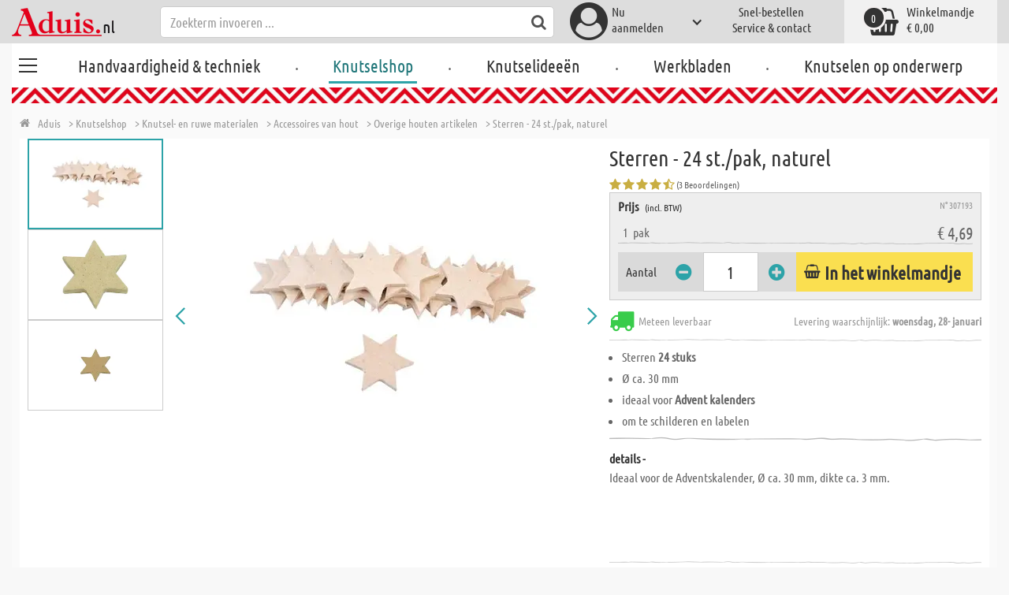

--- FILE ---
content_type: text/html; charset=utf-8
request_url: https://www.aduis.nl/knutselshop/knutsel-en-ruwe-materialen/accessoires-van-hout/overige-houten-artikelen/sterren-24-st-pak-naturel-art307193
body_size: 13456
content:





<!DOCTYPE html>
<html data-wf-page="58a448a47859cc392643319e" data-wf-site="587621ad03960a622ed71af2" lang="nl-nl">
<head>

    
<script>
    function initGtm() {
        (function (w, d, s, l, i) {
            w[l] = w[l] || []; w[l].push({
                'gtm.start':
                    new Date().getTime(), event: 'gtm.js'
            }); var f = d.getElementsByTagName(s)[0],
                j = d.createElement(s), dl = l != 'dataLayer' ? '&l=' + l : ''; j.async = true; j.src =
                    'https://www.googletagmanager.com/gtm.js?id=' + i + dl; 
                    
                    j.addEventListener('load', function() {
                      var _ge = new CustomEvent('gtm_loaded', { bubbles: true });
                      d.dispatchEvent(_ge);
                    });
                    
                    f.parentNode.insertBefore(j, f);
        })(window, document, 'script', 'dataLayer', 'GTM-WTR2N88');
    }
</script>


    <meta http-equiv="content-type" content="text/html; charset=utf-8">
    <meta content="width=device-width, initial-scale=1" name="viewport">
    <link rel="dns-prefetch" href="//ajax.aspnetcdn.com/">
    <link rel="dns-prefetch" href="//staticxx.facebook.com/">
    <link rel="dns-prefetch" href="//dc.services.visualstudio.com/">
    <link rel="dns-prefetch" href="//dc.services.visualstudio.com/">
    <link rel="dns-prefetch" href="//cdnjs.cloudflare.com/">
    <link rel="dns-prefetch" href="//connect.facebook.net/">

    <link rel="preconnect" href="https://www.facebook.com">
    <link rel="preconnect" href="https://connect.facebook.net">

    

    

    
        <meta name="ROBOTS" content="INDEX, FOLLOW">
        <link rel="stylesheet" href="/lib/font-awesome/css/font-awesome-local.min.css" type="text/css">
        <link rel="stylesheet" href="/css/aduis.min.css?v=20" type="text/css" />
    

    <link rel="apple-touch-icon" sizes="180x180" href="/apple-touch-icon.png">
    <link rel="icon" type="image/png" sizes="32x32" href="/favicon-32x32.png">
    <link rel="icon" type="image/png" sizes="16x16" href="/favicon-16x16.png">
    <link rel="manifest" href="/site.webmanifest">
    <link rel="mask-icon" href="/safari-pinned-tab.svg" color="#5bbad5">
    <meta name="msapplication-TileColor" content="#ffffff">
    <meta name="theme-color" content="#ffffff">


    
    <link rel="preload" href="/css/productGroups.css" as="style" />
    <link rel="stylesheet" href="/css/productGroups.css" />

<title>Sterren - 24 st./pak, naturel online kopen | Aduis</title><meta name="description" content="Ideaal voor de Adventskalender, Ø ca. 30 mm, dikte ca. 3 mm." /><meta name="keywords" content="knutselen met hout, knutselartikelen van hout, houten onderdelen om te knutselen, DIY houtmateriaal, creatief knutselhout, kleuterschool, kinderdagverblijf, school" /><meta name="organisation" content="Aduis B.V." /><meta name="reply-to" content="info@aduis.nl" /><meta name="expires" content="0" /><link rel="canonical" href="https://www.aduis.nl/overige-houten-artikelen-sterren-24-st-pak-naturel-art307193" /><meta property="og:type" content="Product" /><meta property="og:title" content="Sterren - 24 st./pak, naturel online kopen | Aduis" /><meta property="og:description" content="Ideaal voor de Adventskalender, Ø ca. 30 mm, dikte ca. 3 mm." /><meta property="og:url" content="https://www.aduis.nl/overige-houten-artikelen-sterren-24-st-pak-naturel-art307193" /><meta property="og:site_name" content="Aduis Webshop" /><meta property="og:image" content="https://www.aduis.nl/pics/ART_NR/307193_4.jpg" /><meta property="og:image:width" content="234" /><meta property="og:image:height" content="234" /><meta property="article:publisher" content="Aduis B.V." /><meta property="product:price:amount" content="4.6900" /><meta property="product:price:currency" content="EUR" /><meta property="og:availability" content="InStock" /><script type='application/ld+json'>{"@context":"https://schema.org","@type":"Product","name":"Sterren - 24 st./pak, naturel","description":"Ideaal voor de Adventskalender, Ø ca. 30 mm, dikte ca. 3 mm.","image":"https://www.aduis.nl/pics/ART_NR/307193_4.jpg","url":"https://www.aduis.nl/knutselshop/knutsel-en-ruwe-materialen/accessoires-van-hout/overige-houten-artikelen/sterren-24-st-pak-naturel-art307193","aggregateRating":{"@type":"AggregateRating","ratingValue":4.67,"reviewCount":3},"offers":{"@type":"Offer","availability":"https://schema.org/InStock","itemCondition":"https://schema.org/NewCondition","price":4.69,"priceCurrency":"EUR","seller":{"@type":"Organization","name":"Aduis B.V."}},"productID":"307193"}</script><script type='application/ld+json'>{"@context":"https://schema.org","@type":"Organization","name":"Aduis B.V.","sameAs":["https://www.facebook.com/Aduis.nl","https://plus.google.com/112230162211754218081/posts","https://www.pinterest.com/Aduis_NL/","https://www.youtube.com/user/nlAduis"],"url":"https://www.aduis.nl","contactPoint":{"@type":"ContactPoint","contactType":"customer support","email":"info@aduis.nl","telephone":"+31 24-3503512"}}</script><script type='application/ld+json'>{"@context":"https://schema.org","@type":"BreadcrumbList","itemListElement":[{"@type":"ListItem","item":{"@type":"WebPage","@id":"https://www.aduis.nl/knutselshop","name":"Knutselshop"},"position":1},{"@type":"ListItem","item":{"@type":"WebPage","@id":"https://www.aduis.nl/knutsel-en-ruwe-materialen-pg505.aspx","name":"Knutsel- en ruwe materialen"},"position":2},{"@type":"ListItem","item":{"@type":"WebPage","@id":"https://www.aduis.nl/accessoires-van-hout-pg16.aspx","name":"Accessoires van hout"},"position":3},{"@type":"ListItem","item":{"@type":"WebPage","@id":"https://www.aduis.nl/overige-houten-artikelen-pl574.aspx","name":"Overige houten artikelen"},"position":4},{"@type":"ListItem","item":{"@type":"WebPage","@id":"https://www.aduis.nl/sterren-24-st-pak,-naturel-art307193.aspx","name":"Sterren - 24 st./pak, naturel"},"position":5}]}</script><link rel="alternate" href="https://www.aduis.at/holzartikel-zum-basteln-sterne-24er-pkg-natur-art307193" hreflang="de-AT" /><link rel="alternate" href="https://www.aduis.de/holzartikel-zum-basteln-sterne-24er-pkg-natur-art307193" hreflang="de-DE" /><link rel="alternate" href="https://www.aduis.ch/holzartikel-zum-basteln-sterne-24er-pkg-natur-art307193" hreflang="de-CH" /><link rel="alternate" href="https://www.aduis.fr/articles-en-bois-pour-le-bricolage-etoiles-24-pces-naturel-art307193" hreflang="fr-FR" /><link rel="alternate" href="https://www.aduis.ch/articles-en-bois-pour-le-bricolage-etoiles-24-pces-naturel-art307193" hreflang="fr-CH" /><link rel="alternate" href="https://www.aduis.be/articles-en-bois-pour-le-bricolage-etoiles-24-pces-naturel-art307193" hreflang="fr-BE" /><link rel="alternate" href="https://www.aduis.nl/overige-houten-artikelen-sterren-24-st-pak-naturel-art307193" hreflang="nl-NL" /><link rel="alternate" href="https://www.aduis.be/overige-houten-artikelen-sterren-24-st-pak-naturel-art307193" hreflang="nl-BE" /></head>
<body>

    <script>
        var mmenuFooterFacebook = 'https://www.facebook.com/Aduis.nl';
        var mmenuFooterPhone = '024-3503512';
        var mmenuFooterEmail = 'info@aduis.nl';
    </script>

    <div class="sidebar-block sidebar-nav-block" id="sidebar-block-menu-wrapper"  data-lng="nl">
        <nav id="menu">
            <ul class="menu-main"></ul>
        </nav>
    </div>

        <div class="header-section fixedMmenuHeader" style="position:fixed;width:100%;top:0px;">

            <div class="w-container">
                <div class="header-block-parent">

                    <a class="fa fa-bars burger" href="#menu" style="position:fixed;"></a>
                    <a class="fa fa-times times" href="#my-page" style="position:fixed;"></a>

                    <div class="header-block logo-block">
                        <a class="logo-wrapper w-inline-block logoWithDomain" href="/">
                            <picture><source sizes="100vw" srcset="/pics/Design/aduis-7.webp" type="image/webp"></source><img alt="Aduis Logo" class="logo" src="/pics/Design/aduis-7.png" title=""></img></picture>
                        </a>
                        <a class="logo-wrapper w-inline-block logoWithoutDomain" href="/">
                            <picture><source sizes="100vw" srcset="/pics/Design/Aduis-115x37.webp" type="image/webp"></source><img alt="Aduis" class="logo" src="/pics/Design/Aduis-115x37.png" title=""></img></picture>
                        </a>
                    </div>
                    <div class="search-trigger-parent" data-ix="show-search-field">
                        <div class="fa fa-search search-trigger"></div>
                    </div>
                    <div class="search-field-block search-field-parent">
                        <div class="form-wrapper w-form">
                            <form class="form-content" id="searchForm" method="get" action="/Search">
                                <div class="fa fa-search input-search-icon" id="btnSearch" onclick="javascript:this.parentNode.submit()"></div>
                                <input type="hidden" name="lng" value="nl" />
                                <input class="search-input w-input" placeholder="Zoekterm invoeren ..." id="searchField" name="search" maxlength="256" type="text" autocomplete="off">
                            </form>
                            <div class="searchResults">
                                <div class="searchParent">
                                    <div class="searchBlock">
                                        <div class="categories"></div>
                                        <div class="sets"></div>
                                        <div class="worksheets"></div>
                                        <div class="videos"></div>
                                    </div>
                                    <div class="searchSeperator"></div>
                                    <div class="searchBlock searchArticleBlock">
                                        <div class="articles searchArticle"></div>
                                    </div>
                                </div>
                            </div>
                        </div>
                    </div>

                    <div class="header-block user-block-parent">
                        <div class="dropdown-parent w-dropdown" data-delay="0" data-hover="1">
                            


    <div class="dropdown-sign-in w-dropdown-toggle">
        <a class="main-login-top-link w-inline-block touch-link" href="/account/login">
            <div class="account-text">
                Nu <br>aanmelden
            </div>
            <div class="fa fa-3x fa-user-circle"></div>
            <div class="account-icon w-icon-dropdown-toggle"></div>
        </a>
    </div>

                        </div>

                        <div class="quick-order user-block">
                            <div style="min-height:20px">
                                <a class="header-user-link quickOrderLayoutTop"  href="/snel-bestellen">
                                    Snel-bestellen
                                </a>
                            </div>
                            <a class="header-user-link" href="/service-en-contact">
                                Service & contact
                            </a>
                        </div>

                        <div class="basket-block user-block w-inline-block  ">
                            <a class="basket-block-link" href="/basket/detail">
                                <div class="big-basket fa fa-shopping-basket"></div>
                                <div class="basket-text-parent">
                                    <div class="basket-text">
                                        Winkelmandje
                                    </div>
                                    <div class="basket-price basket-text">&#x20AC; 0,00</div>
                                </div>
                                <div class="counter counter-zero">0</div>
                            </a>

                            <div class="basket-quick-info">
                                <div class="basket-quick-info-content">
                                    
    <h4>
        Uw winkelmandje is leeg
    </h4>
    <div class="divider hide-on-mobile"></div>
    <div class="quick-info-scroll-wrapper" style="padding: 30px;padding-bottom: 20px;">
        Voeg artikelen aan het winkelmandje toe
    </div>



                                </div>
                            </div>
                        </div>


                    </div>
                </div>
            </div>
        </div>

<div class='background-section content-section'>            <div class="nav-section-wrapp" style="background-color:transparent;">
                

<nav class="header-navigation" style="background-color:transparent;">
    <div class="w-container nav-container" style="width:100%;">



        <div class="main-nav-parent w-nav" data-animation="default" data-collapse="none" data-duration="400" data-no-scroll="1" style="width:100%;">
            <div class="w-container" style="width:100%;">
                <nav class="w-nav-menu" style="width:100%;display:flex;">
                    <a class="custom-burger" href="/handvaardigheid-techniek">
                        <div class="burger-lines">
                            <div class="custom-burger-line"></div>
                            <div class="custom-burger-line"></div>
                            <div class="custom-burger-line"></div>
                        </div>
                    </a>
                    <a id="craftingAndTechnology" class="nav-link w-nav-link ajax-top-nav " data-hidechildren="false" data-typeid="CraftingAndTechnology" href="/handvaardigheid-techniek">
                        Handvaardigheid & techniek
                    </a>
                    <span class="main-nav-sep">.</span>
                    <a class="nav-link w-nav-link ajax-top-nav active-topnav-element" data-hidechildren="false" data-typeid="CraftingSupplies" href="/knutselshop">
                        Knutselshop
                    </a>
                    <span class="main-nav-sep">.</span>
                    <a class="nav-link w-nav-link ajax-top-nav " data-hidechildren="false" data-typeid="CrafIdeas" href="/knutselideeen">
                        Knutselideeën
                    </a>
                    <span class="main-nav-sep">.</span>
                    <a class="nav-link w-nav-link ajax-top-nav " data-hidechildren="false" data-typeid="Worksheets" href="/werkbladen">
                        Werkbladen
                    </a>
                    <span class="main-nav-sep">.</span>
                    <a class="nav-link w-nav-link ajax-top-nav " data-hidechildren="false" data-typeid="Tag" href="/knutselen-op-onderwerp">
                        Knutselen op onderwerp
                    </a>
                </nav>
                <div class="w-nav-button">
                    <div class="w-icon-nav-menu"></div>
                </div>
            </div>
        </div>
        




    </div>
</nav>
                <div class="aduis-pattern-content-top lazy" style="background-image: url(/pics/Design/pattern_aduis.jpg)"></div>
            </div>

    



<!-- Load Facebook SDK for JavaScript -->
<div id="fb-root"></div>

<div class="product-detail-content two-col-content">

    
    <div class="breadcrumb-end-gradient"></div>
    <div class="breadcrumb-parent">

        <a class="crumb-start w-inline-block " href="/">
            <div class="fa fa-home"></div>
            <div class="crumb-root">Aduis</div>
        </a>


                <a class="crumb-item" href="/knutselshop">
                    <span class="breadCrumbItemText">> Knutselshop</span>
                </a>
                <a class="crumb-item" href="/knutsel-en-ruwe-materialen-pg505">
                    <span class="breadCrumbItemText">> Knutsel- en ruwe materialen</span>
                </a>
                <a class="crumb-item" href="/accessoires-van-hout-pg16">
                    <span class="breadCrumbItemText">> Accessoires van hout</span>
                </a>
                <a class="crumb-item" href="/overige-houten-artikelen-pl574">
                    <span class="breadCrumbItemText">> Overige houten artikelen</span>
                </a>
                <a class="crumb-item" href="/sterren-24-st-pak-naturel-art307193">
                    <span class="breadCrumbItemText">> Sterren - 24 st./pak, naturel</span>
                </a>

    </div>



        <a class="go-to-article-parent w-inline-block" data-ix="go-to-article-hover-move" href="/overige-houten-artikelen-servetring-49-mm-art307108">
            <div class="go-to-article-arrow-wrapper">
                <div class="fa fa-chevron-left"></div>
            </div>
            <div class="go-to-article-image-col">
                <div class="go-to-article-image-wrapper">
                    <picture><source sizes="(max-width: 479px) 120px,(max-width: 767px) 95px,(max-width: 991px) 205px,(min-width: 992px) 100px" srcset="/pics/ART_NR/307108_4_120x120.webp 120w,/pics/ART_NR/307108_4_95x85.webp 95w,/pics/ART_NR/307108_4_205x85.webp 205w,/pics/ART_NR/307108_4_100x160.webp 100w" type="image/webp"></source><source sizes="(max-width: 479px) 120px,(max-width: 767px) 95px,(max-width: 991px) 205px,(min-width: 992px) 100px" srcset="/pics/ART_NR/307108_4_120x120.jpg 120w,/pics/ART_NR/307108_4_95x85.jpg 95w,/pics/ART_NR/307108_4_205x85.jpg 205w,/pics/ART_NR/307108_4_100x160.jpg 100w"></source><img alt="Servetring, &amp;#xD8; 49 mm" class="go-to-article-image" src="/pics/ART_NR/307108_4.jpg" title="Servetring, &amp;#xD8; 49 mm"></img></picture>
                </div>
            </div>
        </a>
        <a class="go-to-article-parent go-to-article-right w-inline-block" data-ix="go-to-article-hover-move-2" href="/overige-houten-artikelen-spoel-29-mm-boring-4-art307021">
            <div class="go-to-article-arrow-wrapper">
                <div class="fa fa-chevron-right"></div>
            </div>
            <div class="go-to-article-image-col">
                <div class="go-to-article-image-wrapper">
                    <picture><source sizes="(max-width: 479px) 120px,(max-width: 767px) 95px,(max-width: 991px) 205px,(min-width: 992px) 100px" srcset="/pics/ART_NR/307021_2_120x120.webp 120w,/pics/ART_NR/307021_2_95x85.webp 95w,/pics/ART_NR/307021_2_205x85.webp 205w,/pics/ART_NR/307021_2_100x160.webp 100w" type="image/webp"></source><source sizes="(max-width: 479px) 120px,(max-width: 767px) 95px,(max-width: 991px) 205px,(min-width: 992px) 100px" srcset="/pics/ART_NR/307021_2_120x120.jpg 120w,/pics/ART_NR/307021_2_95x85.jpg 95w,/pics/ART_NR/307021_2_205x85.jpg 205w,/pics/ART_NR/307021_2_100x160.jpg 100w"></source><img alt="Spoel, &amp;#xD8; 29 mm, boring 4 mm" class="go-to-article-image" src="/pics/ART_NR/307021_2.jpg" title="Spoel, &amp;#xD8; 29 mm, boring 4 mm"></img></picture>
                </div>
            </div>
        </a>

    <div class="two-col-block product">
        <div class="product-detail-content-parent">
            <div class="product-parent">
                <div class="product-image-col product-info-block">
                    <div class="ma-slider-wrapper w-clearfix">
                        <div class="ma-slider w-slider " data-animation="slide" data-duration="500" data-infinite="1">
                            <div class="w-slider-mask">
                                    <div class="ma-slide w-slide">
                                        <a data-fancybox="image" class="product-detail-image-slide-link w-inline-block" title="Sterren - 24 st./pak, naturel" href="/pics/ART_NR/307193_4.jpg">
                                            <picture><source sizes="(max-width: 479px) 280px,(max-width: 767px) 320px,(max-width: 991px) 380px,(min-width: 992px) 450px" srcset="/pics/ART_NR/307193_4_280x280.webp 280w,/pics/ART_NR/307193_4_320x320.webp 320w,/pics/ART_NR/307193_4_380x380.webp 380w,/pics/ART_NR/307193_4_450x450.webp 450w" type="image/webp"></source><source sizes="(max-width: 479px) 280px,(max-width: 767px) 320px,(max-width: 991px) 380px,(min-width: 992px) 450px" srcset="/pics/ART_NR/307193_4_280x280.jpg 280w,/pics/ART_NR/307193_4_320x320.jpg 320w,/pics/ART_NR/307193_4_380x380.jpg 380w,/pics/ART_NR/307193_4_450x450.jpg 450w"></source><img alt="Sterren - 24 st./pak, naturel" class="ma-slider-image" src="/pics/ART_NR/307193_4.jpg" title="Sterren - 24 st./pak, naturel"></img></picture>
                                        </a>
                                    </div>
                                    <div class="ma-slide w-slide">
                                        <a data-fancybox="image" class="product-detail-image-slide-link w-inline-block" title="Sterren - 24 st./pak, naturel" href="/pics/ART_NR/307193.jpg">
                                            <picture><source sizes="(max-width: 479px) 280px,(max-width: 767px) 320px,(max-width: 991px) 380px,(min-width: 992px) 450px" srcset="/pics/ART_NR/307193_280x280.webp 280w,/pics/ART_NR/307193_320x320.webp 320w,/pics/ART_NR/307193_380x380.webp 380w,/pics/ART_NR/307193_450x450.webp 450w" type="image/webp"></source><source sizes="(max-width: 479px) 280px,(max-width: 767px) 320px,(max-width: 991px) 380px,(min-width: 992px) 450px" srcset="/pics/ART_NR/307193_280x280.jpg 280w,/pics/ART_NR/307193_320x320.jpg 320w,/pics/ART_NR/307193_380x380.jpg 380w,/pics/ART_NR/307193_450x450.jpg 450w"></source><img alt="Sterren - 24 st./pak, naturel" class="ma-slider-image" src="/pics/ART_NR/307193.jpg" title="Sterren - 24 st./pak, naturel"></img></picture>
                                        </a>
                                    </div>
                                    <div class="ma-slide w-slide">
                                        <a data-fancybox="image" class="product-detail-image-slide-link w-inline-block" title="Sterren - 24 st./pak, naturel" href="/pics/ART_NR/307193_2.jpg">
                                            <picture><source sizes="(max-width: 479px) 280px,(max-width: 767px) 320px,(max-width: 991px) 380px,(min-width: 992px) 450px" srcset="/pics/ART_NR/307193_2_280x280.webp 280w,/pics/ART_NR/307193_2_320x320.webp 320w,/pics/ART_NR/307193_2_380x380.webp 380w,/pics/ART_NR/307193_2_450x450.webp 450w" type="image/webp"></source><source sizes="(max-width: 479px) 280px,(max-width: 767px) 320px,(max-width: 991px) 380px,(min-width: 992px) 450px" srcset="/pics/ART_NR/307193_2_280x280.jpg 280w,/pics/ART_NR/307193_2_320x320.jpg 320w,/pics/ART_NR/307193_2_380x380.jpg 380w,/pics/ART_NR/307193_2_450x450.jpg 450w"></source><img alt="Sterren - 24 st./pak, naturel" class="ma-slider-image" src="/pics/ART_NR/307193_2.jpg" title="Sterren - 24 st./pak, naturel"></img></picture>
                                        </a>
                                    </div>
                                    <div class="ma-slide w-slide">
                                        <a data-fancybox="image" class="product-detail-image-slide-link w-inline-block" title="Sterren - 24 st./pak, naturel" href="/pics/ART_NR/307193_3.jpg">
                                            <picture><source sizes="(max-width: 479px) 280px,(max-width: 767px) 320px,(max-width: 991px) 380px,(min-width: 992px) 450px" srcset="/pics/ART_NR/307193_3_280x280.webp 280w,/pics/ART_NR/307193_3_320x320.webp 320w,/pics/ART_NR/307193_3_380x380.webp 380w,/pics/ART_NR/307193_3_450x450.webp 450w" type="image/webp"></source><source sizes="(max-width: 479px) 280px,(max-width: 767px) 320px,(max-width: 991px) 380px,(min-width: 992px) 450px" srcset="/pics/ART_NR/307193_3_280x280.jpg 280w,/pics/ART_NR/307193_3_320x320.jpg 320w,/pics/ART_NR/307193_3_380x380.jpg 380w,/pics/ART_NR/307193_3_450x450.jpg 450w"></source><img alt="Sterren - 24 st./pak, naturel" class="ma-slider-image" src="/pics/ART_NR/307193_3.jpg" title="Sterren - 24 st./pak, naturel"></img></picture>
                                        </a>
                                    </div>
                            </div>
                                <div class="ma-slider-arrow slider-arrow w-slider-arrow-left">
                                    <div class="slider-arrow-left w-icon-slider-left"></div>
                                </div>
                                <div class="ma-slider-arrow right slider-arrow w-slider-arrow-right">
                                    <div class="slider-arrow-right w-icon-slider-right"></div>
                                </div>
                                <div class="product-detail-slider-thumbs w-round w-slider-nav w-slider-nav-invert"></div>
                        </div>
                            <div class="ma-preview-wrapper">
                                <div class="thumbs-parent">
                                    <div class="thumbs" style="position:relative !important;">
                                            <a id="slide_1" class='ma-preview w-inline-block active' href="#">
                                                <picture><source sizes="(max-width: 479px) 100px,(max-width: 767px) 120px,(max-width: 991px) 150px,(min-width: 992px) 180px" srcset="/pics/ART_NR/307193_4_100x100.webp 100w,/pics/ART_NR/307193_4_120x120.webp 120w,/pics/ART_NR/307193_4_150x150.webp 150w,/pics/ART_NR/307193_4_180x180.webp 180w" type="image/webp"></source><source sizes="(max-width: 479px) 100px,(max-width: 767px) 120px,(max-width: 991px) 150px,(min-width: 992px) 180px" srcset="/pics/ART_NR/307193_4_100x100.jpg 100w,/pics/ART_NR/307193_4_120x120.jpg 120w,/pics/ART_NR/307193_4_150x150.jpg 150w,/pics/ART_NR/307193_4_180x180.jpg 180w"></source><img alt="Sterren - 24 st./pak, naturel" class="product-detail-thumb-image" src="/pics/ART_NR/307193_4.jpg" title=""></img></picture>
                                                <div class="fa fa-caret-right"></div>
                                            </a>
                                            <a id="slide_2" class='ma-preview w-inline-block ' href="#">
                                                <picture><source sizes="(max-width: 479px) 100px,(max-width: 767px) 120px,(max-width: 991px) 150px,(min-width: 992px) 180px" srcset="/pics/ART_NR/307193_100x100.webp 100w,/pics/ART_NR/307193_120x120.webp 120w,/pics/ART_NR/307193_150x150.webp 150w,/pics/ART_NR/307193_180x180.webp 180w" type="image/webp"></source><source sizes="(max-width: 479px) 100px,(max-width: 767px) 120px,(max-width: 991px) 150px,(min-width: 992px) 180px" srcset="/pics/ART_NR/307193_100x100.jpg 100w,/pics/ART_NR/307193_120x120.jpg 120w,/pics/ART_NR/307193_150x150.jpg 150w,/pics/ART_NR/307193_180x180.jpg 180w"></source><img alt="Sterren - 24 st./pak, naturel" class="product-detail-thumb-image" src="/pics/ART_NR/307193.jpg" title=""></img></picture>
                                                <div class="fa fa-caret-right"></div>
                                            </a>
                                            <a id="slide_3" class='ma-preview w-inline-block ' href="#">
                                                <picture><source sizes="(max-width: 479px) 100px,(max-width: 767px) 120px,(max-width: 991px) 150px,(min-width: 992px) 180px" srcset="/pics/ART_NR/307193_2_100x100.webp 100w,/pics/ART_NR/307193_2_120x120.webp 120w,/pics/ART_NR/307193_2_150x150.webp 150w,/pics/ART_NR/307193_2_180x180.webp 180w" type="image/webp"></source><source sizes="(max-width: 479px) 100px,(max-width: 767px) 120px,(max-width: 991px) 150px,(min-width: 992px) 180px" srcset="/pics/ART_NR/307193_2_100x100.jpg 100w,/pics/ART_NR/307193_2_120x120.jpg 120w,/pics/ART_NR/307193_2_150x150.jpg 150w,/pics/ART_NR/307193_2_180x180.jpg 180w"></source><img alt="Sterren - 24 st./pak, naturel" class="product-detail-thumb-image" src="/pics/ART_NR/307193_2.jpg" title=""></img></picture>
                                                <div class="fa fa-caret-right"></div>
                                            </a>
                                            <a id="slide_4" class='ma-preview w-inline-block ' href="#">
                                                <picture><source sizes="(max-width: 479px) 100px,(max-width: 767px) 120px,(max-width: 991px) 150px,(min-width: 992px) 180px" srcset="/pics/ART_NR/307193_3_100x100.webp 100w,/pics/ART_NR/307193_3_120x120.webp 120w,/pics/ART_NR/307193_3_150x150.webp 150w,/pics/ART_NR/307193_3_180x180.webp 180w" type="image/webp"></source><source sizes="(max-width: 479px) 100px,(max-width: 767px) 120px,(max-width: 991px) 150px,(min-width: 992px) 180px" srcset="/pics/ART_NR/307193_3_100x100.jpg 100w,/pics/ART_NR/307193_3_120x120.jpg 120w,/pics/ART_NR/307193_3_150x150.jpg 150w,/pics/ART_NR/307193_3_180x180.jpg 180w"></source><img alt="Sterren - 24 st./pak, naturel" class="product-detail-thumb-image" src="/pics/ART_NR/307193_3.jpg" title=""></img></picture>
                                                <div class="fa fa-caret-right"></div>
                                            </a>
                                    </div>
                                </div>
                            </div>
                    </div>
                </div>
                <div class="info-block-right product-info-block">
                    <h1 class="main-headline product-detail-headline">
                        Sterren - 24 st./pak, naturel
                    </h1>
                    <div class="rating-price-box-wrapper">
                        <div class="ratingandshare-parent" style="justify-content: space-between;">
                                <div class="rating-block">
                                    <div class="rating-stars-wrapper">
                                            <div class="fa fa-star"></div>
                                            <div class="fa fa-star"></div>
                                            <div class="fa fa-star"></div>
                                            <div class="fa fa-star"></div>
                                            <div class="fa fa-star-half-o"></div>
                                    </div>
                                    <div class="rating-counter">
                                        <div class="raiting-counter-text">
                                            (3 Beoordelingen)
                                        </div>
                                    </div>
                                </div>
                        </div>
                        <div class="product-detail-price-box">
                            <div class="headline-item-number-parent">
                                <h2 class="price-box-info-headline">
                                        <strong>Prijs</strong>
                                        <span class="tax-text">
                                            (incl. BTW)
                                        </span>
                                </h2>
                                <div class="item-number product-detail-item-number">
                                    N° 307193
                                </div>
                            </div>
                                <div class="item-parent">
                                    <div class="item-block product-amount">
                                        &nbsp;
                                        1
                                        &nbsp;
                                            <div>
                                                pak
                                            </div>
                                    </div>
                                    <div class="item-block price-block">
                                            <div class="item-volume">
                                            </div>
                                            <div class="product-detail-price">&#x20AC; 4,69</div>

                                    </div>
                                </div>
                            <div class="cta-parent">
                                    <div class="add-to-basket-detail-parent" data-product='{"id": "307193", "name": "Sterren - 24 st./pak, naturel", "price": 4.69, "list": "Ähnliche Produkte Sterren - 24 st./pak, naturel", "category": "Overige houten artikelen"}'>
                                        <h3 class="price-box-info-headline">
                                            Aantal
                                        </h3>
                                        <div class="change-quantity-wrapper minus-quantity">
                                            <i class="fa fa-minus-circle change-qty-icon"></i>
                                        </div>
                                        <input type="text" id="txt_307193" onkeypress="return event.charCode >= 48 && event.charCode <= 57" class="article-counter main-counter item-quantity" max="3" style="text-align:center;" value="1" />
                                        <div class="change-quantity-wrapper plus-quantity">
                                            <i class="fa fa-plus-circle change-qty-icon"></i>
                                        </div>

                                        <a class="ajaxAddToBasketButton add-to-basket main-cta-button w-inline-block" data-quantityfieldid="txt_307193" data-productid="307193" data-formid="specialMeasureForm" href="#">
                                            <div class="fa fa-shopping-basket"></div>
                                            <div class="add-to-basket-text">
In het winkelmandje                                            </div>
                                        </a>

                                    </div>
                            </div>
                        </div>
                    </div>
                    <div class="delivery-parent">
                        <div class="delivery-block stock-info">
                            <div class="fa fa-2x fa-truck  on-stock"></div>
                            <div class="stock-info-text">
                                <span class="hide-on-mobile">Meteen leverbaar</span>
                                <span class="delivery-text">Levering waarschijnlijk: <strong>woensdag, 28- januari</strong></span>
                            </div>
                        </div>
                    </div>
                    <div class="hidden-info-parent">
                            <ul class="bulletpoints">
                                    <li>Sterren <strong>24 stuks</strong></li>
                                    <li> Ø ca. 30 mm</li>
                                    <li>ideaal voor <strong>Advent kalenders</strong></li>
                                    <li>om te schilderen en labelen</li>
                            </ul>
                            <div class="divider"></div>
                        <div class="hidden-info-content">
                            <div class="share-parent">
                                <h2 class="price-box-info-headline">
                                    <strong>
                                        details -
                                    </strong>
                                </h2>
                                <div class="share-block" style="display:flex;justify-content: flex-end;">
                                    &nbsp;
                                    <!-- FACEBOOK SHARE-->
                                    <div class="fb-share-button"
                                         data-href="https://www.aduis.nl/product/detail/307193"
                                         data-layout="button"
                                         data-size="small"
                                         data-mobile-iframe="true">
                                    </div>
                                </div>
                            </div>
                            <p class="hidden-info-text">
                                Ideaal voor de Adventskalender, Ø ca. 30 mm, dikte ca. 3 mm.
                            </p>
                        </div>
                    </div>
                </div>
            </div>

            <div class="additional-buttons-parent">
                    <a target="_blank" class="additional-button-block w-inline-block" href="/pics/katalog/K_2025_2026_NL/280/index.html">
                        <div class="fa fa-book"></div>
                        <div class="additional-button-text">
                            Catalogus pagina
                        </div>
                    </a>
                <a class="additional-button-block w-inline-block" href="/etoiles-24-pces,-naturel-art307193.aspx">
                    <div class="fa fa-arrow-left"></div>
                    <div class="additional-button-text">
                        Terug naar de productgroep
                    </div>
                </a>
            </div>
            <div class="content-tab-parent">
                <div class="w-tabs" data-duration-in="300" data-duration-out="100">
                    <div class="tabs-menu w-tab-menu">
                            <a class="tab-link w--current w-inline-block w-tab-link ajaxTabButton" data-ix="tabbounce" data-w-tab="Tab 1">
                                <div class="fa fa-plus-square-o"></div>
                                <div class="tab-text">
                                    Besteld samen met
                                </div>
                                <div class="arrow-down-wrapper" data-ix="tabarrow">
                                    <div class="fa fa-3x fa-caret-down"></div>
                                </div>
                            </a>
                            <a class="tab-link w-inline-block w-tab-link ajaxTabButton" data-productid="307193" data-target="productSets" data-action="Sets" data-ix="tabbounce" data-w-tab="Tab 4">
                                <div class="fa fa-scissors"></div>
                                <div class="tab-text">
                                    Bijpassend knutselidee
                                </div>
                                <div class="arrow-down-wrapper" data-ix="tabarrow">
                                    <div class="fa fa-3x fa-caret-down"></div>
                                </div>
                            </a>
                    </div>
                    <div class="tab-content w-tab-content">
                        <div class="w--tab-active w-tab-pane" data-w-tab="Tab 1">
                            <div class="tab-pane-slider-parent">
                                <div class="tab-pane-slider w-slider" data-animation="slide" data-duration="500" data-infinite="1" data-autoplay="1" data-delay="6000">
                                    <div class="slider-mask w-slider-mask">
                                            <div class="tab-pane-slide w-slide">
                                                <div class="tab-pane-slide-content w-clearfix" data-product='{"id": "200995", "name": "Houten kist, ca. 25,5 x 18 x 15,5 cm", "position": 1,"urifallback":"/overige-houten-artikelen-kist-ca-25-5-x-18-15-cm-art200995", "uri": "/overige-houten-artikelen-kist-ca-25-5-x-18-15-cm-art200995", "list": "Ähnliche Produkte Sterren - 24 st./pak, naturel", "category": "Overige houten artikelen"}'>

                                                    <a class="tab-pane-slide-link w-inline-block relatedArticleLink" data-ix="image-scale-on-hover" href="/overige-houten-artikelen-kist-ca-25-5-x-18-15-cm-art200995">
                                                        <picture><source sizes="(max-width: 479px) 320px,(max-width: 767px) 160px,(max-width: 991px) 160px,(min-width: 992px) 220px" srcset="/pics/ART_NR/305599_320x220.webp 320w,/pics/ART_NR/305599_160x95.webp 160w,/pics/ART_NR/305599_160x95.webp 160w,/pics/ART_NR/305599_220x220.webp 220w" type="image/webp"></source><source sizes="(max-width: 479px) 320px,(max-width: 767px) 160px,(max-width: 991px) 160px,(min-width: 992px) 220px" srcset="/pics/ART_NR/305599_320x220.jpg 320w,/pics/ART_NR/305599_160x95.jpg 160w,/pics/ART_NR/305599_160x95.jpg 160w,/pics/ART_NR/305599_220x220.jpg 220w"></source><img alt="Houten kist, ca. 25,5 x 18 x 15,5 cm" class="scale-image tab-pene-slider-image" src="/pics/ART_NR/305599.jpg" title=""></img></picture>
                                                    </a>
                                                    <h5>
                                                        Houten kist, ca. 25,5 x 18 x 15,5 cm
                                                    </h5>
                                                </div>
                                            </div>
                                            <div class="tab-pane-slide w-slide">
                                                <div class="tab-pane-slide-content w-clearfix" data-product='{"id": "200998", "name": "Houten kist, ca. 22,5 x 15 x 15,5 cm", "position": 2,"urifallback":"/overige-houten-artikelen-kist-ca-22-5-x-15-cm-art200998", "uri": "/overige-houten-artikelen-kist-ca-22-5-x-15-cm-art200998", "list": "Ähnliche Produkte Sterren - 24 st./pak, naturel", "category": "Overige houten artikelen"}'>

                                                    <a class="tab-pane-slide-link w-inline-block relatedArticleLink" data-ix="image-scale-on-hover" href="/overige-houten-artikelen-kist-ca-22-5-x-15-cm-art200998">
                                                        <picture><source sizes="(max-width: 479px) 320px,(max-width: 767px) 160px,(max-width: 991px) 160px,(min-width: 992px) 220px" srcset="/pics/ART_NR/305600_320x220.webp 320w,/pics/ART_NR/305600_160x95.webp 160w,/pics/ART_NR/305600_160x95.webp 160w,/pics/ART_NR/305600_220x220.webp 220w" type="image/webp"></source><source sizes="(max-width: 479px) 320px,(max-width: 767px) 160px,(max-width: 991px) 160px,(min-width: 992px) 220px" srcset="/pics/ART_NR/305600_320x220.jpg 320w,/pics/ART_NR/305600_160x95.jpg 160w,/pics/ART_NR/305600_160x95.jpg 160w,/pics/ART_NR/305600_220x220.jpg 220w"></source><img alt="Houten kist, ca. 22,5 x 15 x 15,5 cm" class="scale-image tab-pene-slider-image" src="/pics/ART_NR/305600.jpg" title=""></img></picture>
                                                    </a>
                                                    <h5>
                                                        Houten kist, ca. 22,5 x 15 x 15,5 cm
                                                    </h5>
                                                </div>
                                            </div>
                                            <div class="tab-pane-slide w-slide">
                                                <div class="tab-pane-slide-content w-clearfix" data-product='{"id": "305228", "name": "Knutselhout / ijsstokjes 10 x 110 mm, 100 st.", "position": 3,"urifallback":"/overige-houten-artikelen-knutselhout-ijsstokjes-10-x-110-mm-100-st-art305228", "uri": "/overige-houten-artikelen-knutselhout-ijsstokjes-10-x-110-mm-100-st-art305228", "list": "Ähnliche Produkte Sterren - 24 st./pak, naturel", "category": "Overige houten artikelen"}'>

                                                    <a class="tab-pane-slide-link w-inline-block relatedArticleLink" data-ix="image-scale-on-hover" href="/overige-houten-artikelen-knutselhout-ijsstokjes-10-x-110-mm-100-st-art305228">
                                                        <picture><source sizes="(max-width: 479px) 320px,(max-width: 767px) 160px,(max-width: 991px) 160px,(min-width: 992px) 220px" srcset="/pics/ART_NR/305228-1_320x220.webp 320w,/pics/ART_NR/305228-1_160x95.webp 160w,/pics/ART_NR/305228-1_160x95.webp 160w,/pics/ART_NR/305228-1_220x220.webp 220w" type="image/webp"></source><source sizes="(max-width: 479px) 320px,(max-width: 767px) 160px,(max-width: 991px) 160px,(min-width: 992px) 220px" srcset="/pics/ART_NR/305228-1_320x220.jpg 320w,/pics/ART_NR/305228-1_160x95.jpg 160w,/pics/ART_NR/305228-1_160x95.jpg 160w,/pics/ART_NR/305228-1_220x220.jpg 220w"></source><img alt="Knutselhout / ijsstokjes 10 x 110 mm, 100 st." class="scale-image tab-pene-slider-image" src="/pics/ART_NR/305228-1.jpg" title=""></img></picture>
                                                    </a>
                                                    <h5>
                                                        Knutselhout / ijsstokjes 10 x 110 mm, 100 st.
                                                    </h5>
                                                </div>
                                            </div>
                                            <div class="tab-pane-slide w-slide">
                                                <div class="tab-pane-slide-content w-clearfix" data-product='{"id": "305235", "name": "Knutselhout / ijsstokjes 18 x 150 mm, 80 st./pak", "position": 4,"urifallback":"/overige-houten-artikelen-knutselhout-ijsstokjes-18-x-150-mm-80-st-pak-art305235", "uri": "/overige-houten-artikelen-knutselhout-ijsstokjes-18-x-150-mm-80-st-pak-art305235", "list": "Ähnliche Produkte Sterren - 24 st./pak, naturel", "category": "Overige houten artikelen"}'>

                                                    <a class="tab-pane-slide-link w-inline-block relatedArticleLink" data-ix="image-scale-on-hover" href="/overige-houten-artikelen-knutselhout-ijsstokjes-18-x-150-mm-80-st-pak-art305235">
                                                        <picture><source sizes="(max-width: 479px) 320px,(max-width: 767px) 160px,(max-width: 991px) 160px,(min-width: 992px) 220px" srcset="/pics/ART_NR/305235-1_320x220.webp 320w,/pics/ART_NR/305235-1_160x95.webp 160w,/pics/ART_NR/305235-1_160x95.webp 160w,/pics/ART_NR/305235-1_220x220.webp 220w" type="image/webp"></source><source sizes="(max-width: 479px) 320px,(max-width: 767px) 160px,(max-width: 991px) 160px,(min-width: 992px) 220px" srcset="/pics/ART_NR/305235-1_320x220.jpg 320w,/pics/ART_NR/305235-1_160x95.jpg 160w,/pics/ART_NR/305235-1_160x95.jpg 160w,/pics/ART_NR/305235-1_220x220.jpg 220w"></source><img alt="Knutselhout / ijsstokjes 18 x 150 mm, 80 st./pak" class="scale-image tab-pene-slider-image" src="/pics/ART_NR/305235-1.jpg" title=""></img></picture>
                                                    </a>
                                                    <h5>
                                                        Knutselhout / ijsstokjes 18 x 150 mm, 80 st./pak
                                                    </h5>
                                                </div>
                                            </div>
                                            <div class="tab-pane-slide w-slide">
                                                <div class="tab-pane-slide-content w-clearfix" data-product='{"id": "305473", "name": "Knutselhout / ijsstokjes gekleurd, 200 stuks", "position": 5,"urifallback":"/overige-houten-artikelen-knutselhout-ijsstokjes-gekleurd-200-stuks-art305473", "uri": "/overige-houten-artikelen-knutselhout-ijsstokjes-gekleurd-200-stuks-art305473", "list": "Ähnliche Produkte Sterren - 24 st./pak, naturel", "category": "Overige houten artikelen"}'>

                                                    <a class="tab-pane-slide-link w-inline-block relatedArticleLink" data-ix="image-scale-on-hover" href="/overige-houten-artikelen-knutselhout-ijsstokjes-gekleurd-200-stuks-art305473">
                                                        <picture><source sizes="(max-width: 479px) 320px,(max-width: 767px) 160px,(max-width: 991px) 160px,(min-width: 992px) 220px" srcset="/pics/ART_NR/305473-1_320x220.webp 320w,/pics/ART_NR/305473-1_160x95.webp 160w,/pics/ART_NR/305473-1_160x95.webp 160w,/pics/ART_NR/305473-1_220x220.webp 220w" type="image/webp"></source><source sizes="(max-width: 479px) 320px,(max-width: 767px) 160px,(max-width: 991px) 160px,(min-width: 992px) 220px" srcset="/pics/ART_NR/305473-1_320x220.jpg 320w,/pics/ART_NR/305473-1_160x95.jpg 160w,/pics/ART_NR/305473-1_160x95.jpg 160w,/pics/ART_NR/305473-1_220x220.jpg 220w"></source><img alt="Knutselhout / ijsstokjes gekleurd, 200 stuks" class="scale-image tab-pene-slider-image" src="/pics/ART_NR/305473-1.jpg" title=""></img></picture>
                                                    </a>
                                                    <h5>
                                                        Knutselhout / ijsstokjes gekleurd, 200 stuks
                                                    </h5>
                                                </div>
                                            </div>
                                            <div class="tab-pane-slide w-slide">
                                                <div class="tab-pane-slide-content w-clearfix" data-product='{"id": "305474", "name": "Knutselhout / ijsstokjes gekleurd, 36 stuks", "position": 6,"urifallback":"/overige-houten-artikelen-knutselhout-ijsstokjes-gekleurd-36-stuks-art305474", "uri": "/overige-houten-artikelen-knutselhout-ijsstokjes-gekleurd-36-stuks-art305474", "list": "Ähnliche Produkte Sterren - 24 st./pak, naturel", "category": "Overige houten artikelen"}'>

                                                    <a class="tab-pane-slide-link w-inline-block relatedArticleLink" data-ix="image-scale-on-hover" href="/overige-houten-artikelen-knutselhout-ijsstokjes-gekleurd-36-stuks-art305474">
                                                        <picture><source sizes="(max-width: 479px) 320px,(max-width: 767px) 160px,(max-width: 991px) 160px,(min-width: 992px) 220px" srcset="/pics/ART_NR/305474-1_320x220.webp 320w,/pics/ART_NR/305474-1_160x95.webp 160w,/pics/ART_NR/305474-1_160x95.webp 160w,/pics/ART_NR/305474-1_220x220.webp 220w" type="image/webp"></source><source sizes="(max-width: 479px) 320px,(max-width: 767px) 160px,(max-width: 991px) 160px,(min-width: 992px) 220px" srcset="/pics/ART_NR/305474-1_320x220.jpg 320w,/pics/ART_NR/305474-1_160x95.jpg 160w,/pics/ART_NR/305474-1_160x95.jpg 160w,/pics/ART_NR/305474-1_220x220.jpg 220w"></source><img alt="Knutselhout / ijsstokjes gekleurd, 36 stuks" class="scale-image tab-pene-slider-image" src="/pics/ART_NR/305474-1.jpg" title=""></img></picture>
                                                    </a>
                                                    <h5>
                                                        Knutselhout / ijsstokjes gekleurd, 36 stuks
                                                    </h5>
                                                </div>
                                            </div>
                                            <div class="tab-pane-slide w-slide">
                                                <div class="tab-pane-slide-content w-clearfix" data-product='{"id": "305562", "name": "Spaarpot, ca. 12 x 12 x 12 cm", "position": 7,"urifallback":"/overige-houten-artikelen-spaarpot-ca-12-x-cm-art305562", "uri": "/overige-houten-artikelen-spaarpot-ca-12-x-cm-art305562", "list": "Ähnliche Produkte Sterren - 24 st./pak, naturel", "category": "Overige houten artikelen"}'>

                                                    <a class="tab-pane-slide-link w-inline-block relatedArticleLink" data-ix="image-scale-on-hover" href="/overige-houten-artikelen-spaarpot-ca-12-x-cm-art305562">
                                                        <picture><source sizes="(max-width: 479px) 320px,(max-width: 767px) 160px,(max-width: 991px) 160px,(min-width: 992px) 220px" srcset="/pics/ART_NR/305562_320x220.webp 320w,/pics/ART_NR/305562_160x95.webp 160w,/pics/ART_NR/305562_160x95.webp 160w,/pics/ART_NR/305562_220x220.webp 220w" type="image/webp"></source><source sizes="(max-width: 479px) 320px,(max-width: 767px) 160px,(max-width: 991px) 160px,(min-width: 992px) 220px" srcset="/pics/ART_NR/305562_320x220.jpg 320w,/pics/ART_NR/305562_160x95.jpg 160w,/pics/ART_NR/305562_160x95.jpg 160w,/pics/ART_NR/305562_220x220.jpg 220w"></source><img alt="Spaarpot, ca. 12 x 12 x 12 cm" class="scale-image tab-pene-slider-image" src="/pics/ART_NR/305562.jpg" title=""></img></picture>
                                                    </a>
                                                    <h5>
                                                        Spaarpot, ca. 12 x 12 x 12 cm
                                                    </h5>
                                                </div>
                                            </div>
                                            <div class="tab-pane-slide w-slide">
                                                <div class="tab-pane-slide-content w-clearfix" data-product='{"id": "305564", "name": "Doos voor notitieblaadjes, ca. 10 cm", "position": 8,"urifallback":"/overige-houten-artikelen-doos-voor-notitieblaadjes-ca-10-cm-art305564", "uri": "/overige-houten-artikelen-doos-voor-notitieblaadjes-ca-10-cm-art305564", "list": "Ähnliche Produkte Sterren - 24 st./pak, naturel", "category": "Overige houten artikelen"}'>

                                                    <a class="tab-pane-slide-link w-inline-block relatedArticleLink" data-ix="image-scale-on-hover" href="/overige-houten-artikelen-doos-voor-notitieblaadjes-ca-10-cm-art305564">
                                                        <picture><source sizes="(max-width: 479px) 320px,(max-width: 767px) 160px,(max-width: 991px) 160px,(min-width: 992px) 220px" srcset="/pics/ART_NR/305564_1_320x220.webp 320w,/pics/ART_NR/305564_1_160x95.webp 160w,/pics/ART_NR/305564_1_160x95.webp 160w,/pics/ART_NR/305564_1_220x220.webp 220w" type="image/webp"></source><source sizes="(max-width: 479px) 320px,(max-width: 767px) 160px,(max-width: 991px) 160px,(min-width: 992px) 220px" srcset="/pics/ART_NR/305564_1_320x220.jpg 320w,/pics/ART_NR/305564_1_160x95.jpg 160w,/pics/ART_NR/305564_1_160x95.jpg 160w,/pics/ART_NR/305564_1_220x220.jpg 220w"></source><img alt="Doos voor notitieblaadjes, ca. 10 cm" class="scale-image tab-pene-slider-image" src="/pics/ART_NR/305564_1.jpg" title=""></img></picture>
                                                    </a>
                                                    <h5>
                                                        Doos voor notitieblaadjes, ca. 10 cm
                                                    </h5>
                                                </div>
                                            </div>
                                            <div class="tab-pane-slide w-slide">
                                                <div class="tab-pane-slide-content w-clearfix" data-product='{"id": "305565", "name": "Bureau organizer, ca. 29 x 10 x 10 cm", "position": 9,"urifallback":"/overige-houten-artikelen-bureau-organizer-ca-29-x-10-cm-art305565", "uri": "/overige-houten-artikelen-bureau-organizer-ca-29-x-10-cm-art305565", "list": "Ähnliche Produkte Sterren - 24 st./pak, naturel", "category": "Overige houten artikelen"}'>

                                                    <a class="tab-pane-slide-link w-inline-block relatedArticleLink" data-ix="image-scale-on-hover" href="/overige-houten-artikelen-bureau-organizer-ca-29-x-10-cm-art305565">
                                                        <picture><source sizes="(max-width: 479px) 320px,(max-width: 767px) 160px,(max-width: 991px) 160px,(min-width: 992px) 220px" srcset="/pics/ART_NR/305565_320x220.webp 320w,/pics/ART_NR/305565_160x95.webp 160w,/pics/ART_NR/305565_160x95.webp 160w,/pics/ART_NR/305565_220x220.webp 220w" type="image/webp"></source><source sizes="(max-width: 479px) 320px,(max-width: 767px) 160px,(max-width: 991px) 160px,(min-width: 992px) 220px" srcset="/pics/ART_NR/305565_320x220.jpg 320w,/pics/ART_NR/305565_160x95.jpg 160w,/pics/ART_NR/305565_160x95.jpg 160w,/pics/ART_NR/305565_220x220.jpg 220w"></source><img alt="Bureau organizer, ca. 29 x 10 x 10 cm" class="scale-image tab-pene-slider-image" src="/pics/ART_NR/305565.jpg" title=""></img></picture>
                                                    </a>
                                                    <h5>
                                                        Bureau organizer, ca. 29 x 10 x 10 cm
                                                    </h5>
                                                </div>
                                            </div>
                                            <div class="tab-pane-slide w-slide">
                                                <div class="tab-pane-slide-content w-clearfix" data-product='{"id": "305566", "name": "Houten plank &#xD8; 21 cm", "position": 10,"urifallback":"/overige-houten-artikelen-plank-21-cm-art305566", "uri": "/overige-houten-artikelen-plank-21-cm-art305566", "list": "Ähnliche Produkte Sterren - 24 st./pak, naturel", "category": "Overige houten artikelen"}'>

                                                    <a class="tab-pane-slide-link w-inline-block relatedArticleLink" data-ix="image-scale-on-hover" href="/overige-houten-artikelen-plank-21-cm-art305566">
                                                        <picture><source sizes="(max-width: 479px) 320px,(max-width: 767px) 160px,(max-width: 991px) 160px,(min-width: 992px) 220px" srcset="/pics/ART_NR/305566-1_320x220.webp 320w,/pics/ART_NR/305566-1_160x95.webp 160w,/pics/ART_NR/305566-1_160x95.webp 160w,/pics/ART_NR/305566-1_220x220.webp 220w" type="image/webp"></source><source sizes="(max-width: 479px) 320px,(max-width: 767px) 160px,(max-width: 991px) 160px,(min-width: 992px) 220px" srcset="/pics/ART_NR/305566-1_320x220.jpg 320w,/pics/ART_NR/305566-1_160x95.jpg 160w,/pics/ART_NR/305566-1_160x95.jpg 160w,/pics/ART_NR/305566-1_220x220.jpg 220w"></source><img alt="Houten plank &amp;#xD8; 21 cm" class="scale-image tab-pene-slider-image" src="/pics/ART_NR/305566-1.jpg" title=""></img></picture>
                                                    </a>
                                                    <h5>
                                                        Houten plank &#xD8; 21 cm
                                                    </h5>
                                                </div>
                                            </div>
                                            <div class="tab-pane-slide w-slide">
                                                <div class="tab-pane-slide-content w-clearfix" data-product='{"id": "305569", "name": "Houten kistje", "position": 11,"urifallback":"/overige-houten-artikelen-kistje-art305569", "uri": "/overige-houten-artikelen-kistje-art305569", "list": "Ähnliche Produkte Sterren - 24 st./pak, naturel", "category": "Overige houten artikelen"}'>

                                                    <a class="tab-pane-slide-link w-inline-block relatedArticleLink" data-ix="image-scale-on-hover" href="/overige-houten-artikelen-kistje-art305569">
                                                        <picture><source sizes="(max-width: 479px) 320px,(max-width: 767px) 160px,(max-width: 991px) 160px,(min-width: 992px) 220px" srcset="/pics/ART_NR/305569_320x220.webp 320w,/pics/ART_NR/305569_160x95.webp 160w,/pics/ART_NR/305569_160x95.webp 160w,/pics/ART_NR/305569_220x220.webp 220w" type="image/webp"></source><source sizes="(max-width: 479px) 320px,(max-width: 767px) 160px,(max-width: 991px) 160px,(min-width: 992px) 220px" srcset="/pics/ART_NR/305569_320x220.jpg 320w,/pics/ART_NR/305569_160x95.jpg 160w,/pics/ART_NR/305569_160x95.jpg 160w,/pics/ART_NR/305569_220x220.jpg 220w"></source><img alt="Houten kistje" class="scale-image tab-pene-slider-image" src="/pics/ART_NR/305569.jpg" title=""></img></picture>
                                                    </a>
                                                    <h5>
                                                        Houten kistje
                                                    </h5>
                                                </div>
                                            </div>
                                            <div class="tab-pane-slide w-slide">
                                                <div class="tab-pane-slide-content w-clearfix" data-product='{"id": "305607", "name": "Dienblad, 30 x 17 x 5 cm", "position": 12,"urifallback":"/overige-houten-artikelen-dienblad-30-x-17-5-cm-art305607", "uri": "/overige-houten-artikelen-dienblad-30-x-17-5-cm-art305607", "list": "Ähnliche Produkte Sterren - 24 st./pak, naturel", "category": "Overige houten artikelen"}'>

                                                    <a class="tab-pane-slide-link w-inline-block relatedArticleLink" data-ix="image-scale-on-hover" href="/overige-houten-artikelen-dienblad-30-x-17-5-cm-art305607">
                                                        <picture><source sizes="(max-width: 479px) 320px,(max-width: 767px) 160px,(max-width: 991px) 160px,(min-width: 992px) 220px" srcset="/pics/ART_NR/305607-1_320x220.webp 320w,/pics/ART_NR/305607-1_160x95.webp 160w,/pics/ART_NR/305607-1_160x95.webp 160w,/pics/ART_NR/305607-1_220x220.webp 220w" type="image/webp"></source><source sizes="(max-width: 479px) 320px,(max-width: 767px) 160px,(max-width: 991px) 160px,(min-width: 992px) 220px" srcset="/pics/ART_NR/305607-1_320x220.jpg 320w,/pics/ART_NR/305607-1_160x95.jpg 160w,/pics/ART_NR/305607-1_160x95.jpg 160w,/pics/ART_NR/305607-1_220x220.jpg 220w"></source><img alt="Dienblad, 30 x 17 x 5 cm" class="scale-image tab-pene-slider-image" src="/pics/ART_NR/305607-1.jpg" title=""></img></picture>
                                                    </a>
                                                    <h5>
                                                        Dienblad, 30 x 17 x 5 cm
                                                    </h5>
                                                </div>
                                            </div>
                                            <div class="tab-pane-slide w-slide">
                                                <div class="tab-pane-slide-content w-clearfix" data-product='{"id": "305609", "name": "Saloonbordje - 16 x 5,5 cm", "position": 13,"urifallback":"/overige-houten-artikelen-saloonbordje-16-x-5-cm-art305609", "uri": "/overige-houten-artikelen-saloonbordje-16-x-5-cm-art305609", "list": "Ähnliche Produkte Sterren - 24 st./pak, naturel", "category": "Overige houten artikelen"}'>

                                                    <a class="tab-pane-slide-link w-inline-block relatedArticleLink" data-ix="image-scale-on-hover" href="/overige-houten-artikelen-saloonbordje-16-x-5-cm-art305609">
                                                        <picture><source sizes="(max-width: 479px) 320px,(max-width: 767px) 160px,(max-width: 991px) 160px,(min-width: 992px) 220px" srcset="/pics/ART_NR/305609-1_320x220.webp 320w,/pics/ART_NR/305609-1_160x95.webp 160w,/pics/ART_NR/305609-1_160x95.webp 160w,/pics/ART_NR/305609-1_220x220.webp 220w" type="image/webp"></source><source sizes="(max-width: 479px) 320px,(max-width: 767px) 160px,(max-width: 991px) 160px,(min-width: 992px) 220px" srcset="/pics/ART_NR/305609-1_320x220.jpg 320w,/pics/ART_NR/305609-1_160x95.jpg 160w,/pics/ART_NR/305609-1_160x95.jpg 160w,/pics/ART_NR/305609-1_220x220.jpg 220w"></source><img alt="Saloonbordje - 16 x 5,5 cm" class="scale-image tab-pene-slider-image" src="/pics/ART_NR/305609-1.jpg" title=""></img></picture>
                                                    </a>
                                                    <h5>
                                                        Saloonbordje - 16 x 5,5 cm
                                                    </h5>
                                                </div>
                                            </div>
                                            <div class="tab-pane-slide w-slide">
                                                <div class="tab-pane-slide-content w-clearfix" data-product='{"id": "305625", "name": "Creatieve doos hout", "position": 14,"urifallback":"/overige-houten-artikelen-creatieve-doos-hout-art305625", "uri": "/overige-houten-artikelen-creatieve-doos-hout-art305625", "list": "Ähnliche Produkte Sterren - 24 st./pak, naturel", "category": "Overige houten artikelen"}'>

                                                    <a class="tab-pane-slide-link w-inline-block relatedArticleLink" data-ix="image-scale-on-hover" href="/overige-houten-artikelen-creatieve-doos-hout-art305625">
                                                        <picture><source sizes="(max-width: 479px) 320px,(max-width: 767px) 160px,(max-width: 991px) 160px,(min-width: 992px) 220px" srcset="/pics/ART_NR/305625-2_320x220.webp 320w,/pics/ART_NR/305625-2_160x95.webp 160w,/pics/ART_NR/305625-2_160x95.webp 160w,/pics/ART_NR/305625-2_220x220.webp 220w" type="image/webp"></source><source sizes="(max-width: 479px) 320px,(max-width: 767px) 160px,(max-width: 991px) 160px,(min-width: 992px) 220px" srcset="/pics/ART_NR/305625-2_320x220.jpg 320w,/pics/ART_NR/305625-2_160x95.jpg 160w,/pics/ART_NR/305625-2_160x95.jpg 160w,/pics/ART_NR/305625-2_220x220.jpg 220w"></source><img alt="Creatieve doos hout" class="scale-image tab-pene-slider-image" src="/pics/ART_NR/305625-2.jpg" title=""></img></picture>
                                                    </a>
                                                    <h5>
                                                        Creatieve doos hout
                                                    </h5>
                                                </div>
                                            </div>
                                            <div class="tab-pane-slide w-slide">
                                                <div class="tab-pane-slide-content w-clearfix" data-product='{"id": "305637", "name": "Wasknijpers klein, 30 mm, 25 stuks, rood", "position": 15,"urifallback":"/overige-houten-artikelen-wasknijpers-klein-30-mm-25-stuks-rood-art305637", "uri": "/overige-houten-artikelen-wasknijpers-klein-30-mm-25-stuks-rood-art305637", "list": "Ähnliche Produkte Sterren - 24 st./pak, naturel", "category": "Overige houten artikelen"}'>

                                                    <a class="tab-pane-slide-link w-inline-block relatedArticleLink" data-ix="image-scale-on-hover" href="/overige-houten-artikelen-wasknijpers-klein-30-mm-25-stuks-rood-art305637">
                                                        <picture><source sizes="(max-width: 479px) 320px,(max-width: 767px) 160px,(max-width: 991px) 160px,(min-width: 992px) 220px" srcset="/pics/ART_NR/305637_320x220.webp 320w,/pics/ART_NR/305637_160x95.webp 160w,/pics/ART_NR/305637_160x95.webp 160w,/pics/ART_NR/305637_220x220.webp 220w" type="image/webp"></source><source sizes="(max-width: 479px) 320px,(max-width: 767px) 160px,(max-width: 991px) 160px,(min-width: 992px) 220px" srcset="/pics/ART_NR/305637_320x220.jpg 320w,/pics/ART_NR/305637_160x95.jpg 160w,/pics/ART_NR/305637_160x95.jpg 160w,/pics/ART_NR/305637_220x220.jpg 220w"></source><img alt="Wasknijpers klein, 30 mm, 25 stuks, rood" class="scale-image tab-pene-slider-image" src="/pics/ART_NR/305637.jpg" title=""></img></picture>
                                                    </a>
                                                    <h5>
                                                        Wasknijpers klein, 30 mm, 25 stuks, rood
                                                    </h5>
                                                </div>
                                            </div>
                                            <div class="tab-pane-slide w-slide">
                                                <div class="tab-pane-slide-content w-clearfix" data-product='{"id": "305638", "name": "Wasknijpers - klein, 30 mm, 25 stuks, zilver", "position": 16,"urifallback":"/overige-houten-artikelen-wasknijpers-klein-30-mm-25-stuks-zilver-art305638", "uri": "/overige-houten-artikelen-wasknijpers-klein-30-mm-25-stuks-zilver-art305638", "list": "Ähnliche Produkte Sterren - 24 st./pak, naturel", "category": "Overige houten artikelen"}'>

                                                    <a class="tab-pane-slide-link w-inline-block relatedArticleLink" data-ix="image-scale-on-hover" href="/overige-houten-artikelen-wasknijpers-klein-30-mm-25-stuks-zilver-art305638">
                                                        <picture><source sizes="(max-width: 479px) 320px,(max-width: 767px) 160px,(max-width: 991px) 160px,(min-width: 992px) 220px" srcset="/pics/ART_NR/305638_320x220.webp 320w,/pics/ART_NR/305638_160x95.webp 160w,/pics/ART_NR/305638_160x95.webp 160w,/pics/ART_NR/305638_220x220.webp 220w" type="image/webp"></source><source sizes="(max-width: 479px) 320px,(max-width: 767px) 160px,(max-width: 991px) 160px,(min-width: 992px) 220px" srcset="/pics/ART_NR/305638_320x220.jpg 320w,/pics/ART_NR/305638_160x95.jpg 160w,/pics/ART_NR/305638_160x95.jpg 160w,/pics/ART_NR/305638_220x220.jpg 220w"></source><img alt="Wasknijpers - klein, 30 mm, 25 stuks, zilver" class="scale-image tab-pene-slider-image" src="/pics/ART_NR/305638.jpg" title=""></img></picture>
                                                    </a>
                                                    <h5>
                                                        Wasknijpers - klein, 30 mm, 25 stuks, zilver
                                                    </h5>
                                                </div>
                                            </div>
                                            <div class="tab-pane-slide w-slide">
                                                <div class="tab-pane-slide-content w-clearfix" data-product='{"id": "305639", "name": "Wasknijpers klein, 30 mm, 25 stuks, goud", "position": 17,"urifallback":"/overige-houten-artikelen-wasknijpers-klein-30-mm-25-stuks-goud-art305639", "uri": "/overige-houten-artikelen-wasknijpers-klein-30-mm-25-stuks-goud-art305639", "list": "Ähnliche Produkte Sterren - 24 st./pak, naturel", "category": "Overige houten artikelen"}'>

                                                    <a class="tab-pane-slide-link w-inline-block relatedArticleLink" data-ix="image-scale-on-hover" href="/overige-houten-artikelen-wasknijpers-klein-30-mm-25-stuks-goud-art305639">
                                                        <picture><source sizes="(max-width: 479px) 320px,(max-width: 767px) 160px,(max-width: 991px) 160px,(min-width: 992px) 220px" srcset="/pics/ART_NR/305639_320x220.webp 320w,/pics/ART_NR/305639_160x95.webp 160w,/pics/ART_NR/305639_160x95.webp 160w,/pics/ART_NR/305639_220x220.webp 220w" type="image/webp"></source><source sizes="(max-width: 479px) 320px,(max-width: 767px) 160px,(max-width: 991px) 160px,(min-width: 992px) 220px" srcset="/pics/ART_NR/305639_320x220.jpg 320w,/pics/ART_NR/305639_160x95.jpg 160w,/pics/ART_NR/305639_160x95.jpg 160w,/pics/ART_NR/305639_220x220.jpg 220w"></source><img alt="Wasknijpers klein, 30 mm, 25 stuks, goud" class="scale-image tab-pene-slider-image" src="/pics/ART_NR/305639.jpg" title=""></img></picture>
                                                    </a>
                                                    <h5>
                                                        Wasknijpers klein, 30 mm, 25 stuks, goud
                                                    </h5>
                                                </div>
                                            </div>
                                            <div class="tab-pane-slide w-slide">
                                                <div class="tab-pane-slide-content w-clearfix" data-product='{"id": "305644", "name": "Kabouter van hout - 8 cm", "position": 18,"urifallback":"/overige-houten-artikelen-kabouter-van-hout-8-cm-art305644", "uri": "/overige-houten-artikelen-kabouter-van-hout-8-cm-art305644", "list": "Ähnliche Produkte Sterren - 24 st./pak, naturel", "category": "Overige houten artikelen"}'>

                                                    <a class="tab-pane-slide-link w-inline-block relatedArticleLink" data-ix="image-scale-on-hover" href="/overige-houten-artikelen-kabouter-van-hout-8-cm-art305644">
                                                        <picture><source sizes="(max-width: 479px) 320px,(max-width: 767px) 160px,(max-width: 991px) 160px,(min-width: 992px) 220px" srcset="/pics/ART_NR/305644_320x220.webp 320w,/pics/ART_NR/305644_160x95.webp 160w,/pics/ART_NR/305644_160x95.webp 160w,/pics/ART_NR/305644_220x220.webp 220w" type="image/webp"></source><source sizes="(max-width: 479px) 320px,(max-width: 767px) 160px,(max-width: 991px) 160px,(min-width: 992px) 220px" srcset="/pics/ART_NR/305644_320x220.jpg 320w,/pics/ART_NR/305644_160x95.jpg 160w,/pics/ART_NR/305644_160x95.jpg 160w,/pics/ART_NR/305644_220x220.jpg 220w"></source><img alt="Kabouter van hout - 8 cm" class="scale-image tab-pene-slider-image" src="/pics/ART_NR/305644.jpg" title=""></img></picture>
                                                    </a>
                                                    <h5>
                                                        Kabouter van hout - 8 cm
                                                    </h5>
                                                </div>
                                            </div>
                                            <div class="tab-pane-slide w-slide">
                                                <div class="tab-pane-slide-content w-clearfix" data-product='{"id": "305646", "name": "Kabouter van hout - 16 cm", "position": 19,"urifallback":"/overige-houten-artikelen-kabouter-van-hout-16-cm-art305646", "uri": "/overige-houten-artikelen-kabouter-van-hout-16-cm-art305646", "list": "Ähnliche Produkte Sterren - 24 st./pak, naturel", "category": "Overige houten artikelen"}'>

                                                    <a class="tab-pane-slide-link w-inline-block relatedArticleLink" data-ix="image-scale-on-hover" href="/overige-houten-artikelen-kabouter-van-hout-16-cm-art305646">
                                                        <picture><source sizes="(max-width: 479px) 320px,(max-width: 767px) 160px,(max-width: 991px) 160px,(min-width: 992px) 220px" srcset="/pics/ART_NR/305646_320x220.webp 320w,/pics/ART_NR/305646_160x95.webp 160w,/pics/ART_NR/305646_160x95.webp 160w,/pics/ART_NR/305646_220x220.webp 220w" type="image/webp"></source><source sizes="(max-width: 479px) 320px,(max-width: 767px) 160px,(max-width: 991px) 160px,(min-width: 992px) 220px" srcset="/pics/ART_NR/305646_320x220.jpg 320w,/pics/ART_NR/305646_160x95.jpg 160w,/pics/ART_NR/305646_160x95.jpg 160w,/pics/ART_NR/305646_220x220.jpg 220w"></source><img alt="Kabouter van hout - 16 cm" class="scale-image tab-pene-slider-image" src="/pics/ART_NR/305646.jpg" title=""></img></picture>
                                                    </a>
                                                    <h5>
                                                        Kabouter van hout - 16 cm
                                                    </h5>
                                                </div>
                                            </div>
                                            <div class="tab-pane-slide w-slide">
                                                <div class="tab-pane-slide-content w-clearfix" data-product='{"id": "305647", "name": "Dennenboom van hout - 15,5 cm", "position": 20,"urifallback":"/overige-houten-artikelen-dennenboom-van-hout-15-5-cm-art305647", "uri": "/overige-houten-artikelen-dennenboom-van-hout-15-5-cm-art305647", "list": "Ähnliche Produkte Sterren - 24 st./pak, naturel", "category": "Overige houten artikelen"}'>

                                                    <a class="tab-pane-slide-link w-inline-block relatedArticleLink" data-ix="image-scale-on-hover" href="/overige-houten-artikelen-dennenboom-van-hout-15-5-cm-art305647">
                                                        <picture><source sizes="(max-width: 479px) 320px,(max-width: 767px) 160px,(max-width: 991px) 160px,(min-width: 992px) 220px" srcset="/pics/ART_NR/305647_320x220.webp 320w,/pics/ART_NR/305647_160x95.webp 160w,/pics/ART_NR/305647_160x95.webp 160w,/pics/ART_NR/305647_220x220.webp 220w" type="image/webp"></source><source sizes="(max-width: 479px) 320px,(max-width: 767px) 160px,(max-width: 991px) 160px,(min-width: 992px) 220px" srcset="/pics/ART_NR/305647_320x220.jpg 320w,/pics/ART_NR/305647_160x95.jpg 160w,/pics/ART_NR/305647_160x95.jpg 160w,/pics/ART_NR/305647_220x220.jpg 220w"></source><img alt="Dennenboom van hout - 15,5 cm" class="scale-image tab-pene-slider-image" src="/pics/ART_NR/305647.jpg" title=""></img></picture>
                                                    </a>
                                                    <h5>
                                                        Dennenboom van hout - 15,5 cm
                                                    </h5>
                                                </div>
                                            </div>
                                    </div>
                                    <div class="slider-arrow w-slider-arrow-left">
                                        <div class="slider-arrow-left w-icon-slider-left"></div>
                                    </div>
                                    <div class="slider-arrow w-slider-arrow-right">
                                        <div class="slider-arrow-right w-icon-slider-right"></div>
                                    </div>
                                    <div class="slider-thumbs w-round w-slider-nav w-slider-nav-invert"></div>
                                </div>
                            </div>
                        </div>
                        <div id="tabContentComments" class="w-tab-pane" data-w-tab="Tab 2">
                            <div id="productComments" class="tab-pane-customer-comments">
                            </div>
                        </div>
                        <div id="productWorksheets" class="w-tab-pane" data-w-tab="Tab 3">
                            <div class="throbber">
                                <img src="/assets/wuerfel_prospekte.gif" alt="throbber" preload cnx-ignore="true" />
                            </div>
                        </div>
                        <div id="productSets" class="w-tab-pane" data-w-tab="Tab 4">
                            <div class="throbber">
                                <img src="/assets/wuerfel_prospekte.gif" alt="throbber" preload cnx-ignore="true" />
                            </div>
                        </div>
                        <div id="productProspects" class="w-tab-pane" data-w-tab="Tab 5">
                            <div class="throbber">
                                <img src="/assets/wuerfel_prospekte.gif" alt="throbber" preload cnx-ignore="true" />
                            </div>
                        </div>
                    </div>
                </div>
            </div>
            <h2 class="deco-headline" data-ix="fade-in-on-scroll">
                Uw voordelen bij Aduis
            </h2>
            <div class="tab-tabs w-tabs" data-duration-in="300" data-duration-out="100"></div>
            <div class="aduis-advanteges-parent" data-ix="fade-in-on-scroll">
                <div class="advanteges-block">
                    <div class="advanteges-block-content">
                        <div class="advanteges-block-content-col">
                            <h4>
                                Veilig winkelen
                            </h4>
                            <p>
                                Alle dataverbindingen zijn veilig met een SSL certificaat versleuteld. U kunt zich ook met Amazon, Facebook of Google bij Aduis aanmelden.
                            </p>
                        </div><picture><source sizes="100vw" srcset="/pics/Design/analytics_SSL.webp" type="image/webp"></source><img alt="Analytics" src="/pics/Design/analytics_SSL.png" title=""></img></picture>
                    </div>
                </div>
                <div class="advanteges-block">
                    <div class="advanteges-block-content">
                        <div class="advanteges-block-content-col">
                            <h4>
                                Korte levertijden
                            </h4>
                            <p>
                                99% van alle producten zijn voorradig en beschikbaar. U zult zien hoe snel u uw bestelde knutselartikelen ontvangt.
                            </p>
                        </div><picture><source sizes="100vw" srcset="/pics/Design/vorteile_lieferauto.webp" type="image/webp"></source><img alt="Delivery" src="/pics/Design/vorteile_lieferauto.png" title=""></img></picture>
                    </div>
                </div>
                <div class="advanteges-block">
                    <div class="advanteges-block-content">
                        <div class="advanteges-block-content-col">
                            <h4>
                                5.000 gratis knutselideeën &amp; werkbladen
                            </h4>
                            <p>
                                Meer dan 5.000 knutselideeën en werkbladen zijn op de website van Aduis als PDF-bestand beschikbaar en u kunt ze gratis downloaden.
                            </p>
                        </div><picture><source sizes="100vw" srcset="/pics/Design/vorteile_bastelideen.webp" type="image/webp"></source><img alt="Craft Ideas" src="/pics/Design/vorteile_bastelideen.png" title=""></img></picture>
                    </div>
                </div>
                <div class="advanteges-block">
                    <div class="advanteges-block-content">
                        <div class="advanteges-block-content-col">
                            <h4>
                                Keuze uit meer dan 10.000 knutselartikelen
                            </h4>
                            <p>
                                Bij Aduis vindt u een zeer breed assortiment knutselbenodigdheden voor uw hobby.
                            </p>
                        </div><picture><source sizes="100vw" srcset="/pics/Design/vorteile_produkte.webp" type="image/webp"></source><img alt="Products" src="/pics/Design/vorteile_produkte.png" title=""></img></picture>
                    </div>
                </div>
                <div class="advanteges-block">
                    <div class="advanteges-block-content">
                        <div class="advanteges-block-content-col">
                            <h4>
                                Meer dan 70 gratis knutselvideo's
                            </h4>
                            <p>
                                Wij ondersteunen u met veel knutselvideo's en laten u de exacte vervaardiging zien.
                            </p>
                        </div><picture><source sizes="100vw" srcset="/pics/Design/vorteile_bastelvideos.webp" type="image/webp"></source><img alt="Videos" src="/pics/Design/vorteile_bastelvideos.png" title=""></img></picture>
                    </div>
                </div>
                <div class="advanteges-block">
                    <div class="advanteges-block-content">
                        <div class="advanteges-block-content-col">
                            <h4>
                                Vriendelijk advies
                            </h4>
                            <p>
                                Onze vriendelijke medewerkers beantwoorden uw vragen graag per e-mail of telefoon.
                            </p>
                        </div><picture><source sizes="100vw" srcset="/pics/Design/vorteile_beratung.webp" type="image/webp"></source><img alt="Infromation and Support" src="/pics/Design/vorteile_beratung.png" title=""></img></picture>
                    </div>
                </div>
            </div>
        </div>
    </div>
</div>

<div class="w-container workbench">
    <picture><source sizes="(max-width: 320px) 500px,(max-width: 479px) 450px,(max-width: 767px) 720px,(max-width: 991px) 950px,(min-width: 992px) 1280px" srcset="/pics/Design/footerImage_500x52.webp 500w,/pics/Design/footerImage_450x45.webp 450w,/pics/Design/footerImage_720x75.webp 720w,/pics/Design/footerImage_950x100.webp 950w,/pics/Design/footerImage_1280x150.webp 1280w" type="image/webp"></source><source sizes="(max-width: 320px) 500px,(max-width: 479px) 450px,(max-width: 767px) 720px,(max-width: 991px) 950px,(min-width: 992px) 1280px" srcset="/pics/Design/footerImage_500x52.png 500w,/pics/Design/footerImage_450x45.png 450w,/pics/Design/footerImage_720x75.png 720w,/pics/Design/footerImage_950x100.png 950w,/pics/Design/footerImage_1280x150.png 1280w"></source><img alt="Footer" class="footer-image" src="/pics/Design/footerImage.png" title=""></img></picture>
</div>





</div>
        <div class="section-footer-main lazy" data-src="/pics/Design/pattern_aduis.jpg">
            <div class="w-container">

                <div class="footer-benefits-parent" data-ix="fade-in-on-scroll">
                    <div class="footer-benefits-block">
                        <h3 class="deco-headline-small">
                            Betalingsmogelijkheden:
                        </h3>
                        
<ul class="ul-with-icons">
        <li class="pm-li">
            <div class="pm-li-image">
                    <img src="https://cdn.pay1.de/clearingtypes/sb/idl/default.svg" />
            </div>

            <div class="pm-li-name">
                iDEAL
            </div>
        </li>
        <li class="pm-li">
            <div class="pm-li-image">
                    <img cnx-ignore="true" src="/pics/design/payIcon_visa.png" />
            </div>

            <div class="pm-li-name">
                VISA
            </div>
        </li>
        <li class="pm-li">
            <div class="pm-li-image">
                    <img src="https://cdn.pay1.de/clearingtypes/cc/m/default.svg" />
            </div>

            <div class="pm-li-name">
                MasterCard
            </div>
        </li>
        <li class="pm-li">
            <div class="pm-li-image">
                    <img src="https://cdn.pay1.de/clearingtypes/vor/default.svg" />
            </div>

            <div class="pm-li-name">
                Vooruitbetaling (<strong>particulieren)</strong>
            </div>
        </li>
        <li class="pm-li">
            <div class="pm-li-image">
                    <img src="https://cdn.pay1.de/clearingtypes/rec/default.svg" />
            </div>

            <div class="pm-li-name">
                Betaling op rekening <b>(scholen)</b>
            </div>
        </li>
        <li class="pm-li">
            <div class="pm-li-image">

                <picture><source sizes="100vw" srcset="/pics/design/payicon_amazon-pay.webp" type="image/webp"></source><img src="/pics/design/payicon_amazon-pay.png" title=""></img></picture>

            </div>

            <div class="pm-li-name">
                amazon pay
            </div>
        </li>
        <li class="pm-li">
            <div class="pm-li-image">

                <picture><source sizes="100vw" srcset="/pics/design/payicon_pay-pal.webp" type="image/webp"></source><img src="/pics/design/payicon_pay-pal.png" title=""></img></picture>

            </div>
            <div class="pm-li-name">
                PayPal
            </div>
        </li>
</ul>




                    </div>

                    <div class="footer-benefits-block">
                        <h3 class="deco-headline-small">
                            KLANTENSERVICE
                        </h3>
                        <ul class="ul-with-icons">
                            <li class="footer-list-item">
                                <a class="footer-nav-link" href="/snel-bestellen">
                                    Snel-bestellen
                                </a>
                            </li>
                            <li class="footer-list-item">
                                <a class="footer-nav-link" href="/service-en-contact">
                                    Service & contact
                                </a>
                            </li>
                            <li class="footer-list-item">
                                <a class="footer-nav-link" href="/verzendkosten-en-kortingen">
                                    Verzendkosten &amp; kortingen
                                </a>
                            </li>
                            <li class="footer-list-item">
                                <a class="footer-nav-link" href="/faq">
                                    FAQ - veelgestelde vragen
                                </a>
                            </li>
                            <li class="footer-list-item">
                                <a class="footer-nav-link" href="/klantenbereik">
                                    Mijn account
                                </a>
                            </li>
                        </ul>
                    </div>

                    <div class="footer-benefits-50block footer-benefits-block">
                        <h3 class="deco-headline-small">
                            Nieuwsbrief abonnement
                        </h3>
                        <div class="newsletter-form-wrapper">
                            <form class="newsletter-form-parent" action="/Newsletter/Subscription" method="post">
                                <div class="newsletter-form-66block newsletter-form-block">
                                    <input name="email" class="newsletter-form-input" />
                                    <div class="newsletter-input-icon fa fa-envelope"></div>
                                </div>
                                <div class="newsletter-form-block">
                                    <input class="newsletter-button w-button" type="submit" value="Nieuwsbrief aanmelden" />
                                </div>
                            <input name="__RequestVerificationToken" type="hidden" value="CfDJ8EP2RsdHeslGk82SYq3GSbvBDsE5_jeb7qi4yoKS1bTUtxNh0RypxLd2MxeHc86x3CFfOe9HOzvTJDZ8r-Ba1d9uYwqvltxLAFHpUYso7c-gIvgcPxVFqhEBz1lo7hgKWTMRUwMoAbM6_rI1de3BxF0" /></form>
                        </div>
                        <p>
                            Meld u nu aan voor de gratis <br>Aduis nieuwsbrief en ontvang regelmatig per e-mail nieuwtjes, aanbiedingen en meer<br> rondom het thema knutselen.
                        </p>
                    </div>

                </div>

                <div class="footer-service-info-parent" data-ix="fade-in-on-scroll">

                    <div class="footer-service-info-block">
                        <h3 class="deco-headline-small">
                            U vindt ons ook bij
                        </h3>
                        <div class="footer-social-parent">
                            <a target="_blank" class="footer-social-block w-inline-block" href="https://www.facebook.com/Aduis.nl" rel="noopener">
                                <div class="fa fa-facebook" title="Facebook"></div>
                            </a>
                            <a target="_blank" class="footer-social-block w-inline-block" href="https://www.youtube.com/user/nlAduis" rel="noopener">
                                <div class="fa fa-youtube" title="Youtube"></div>
                            </a>
                            <a target="_blank" class="footer-social-block w-inline-block" href="https://www.pinterest.com/Aduis_NL/" rel="noopener">
                                <div title="Pinterest" class="fa fa-pinterest"></div>
                            </a>
                        </div>
                        <br />
                    </div>

                    <div class="footer-service-info-block">
                        <h3 class="deco-headline-small">
                            Over Aduis
                        </h3>
                        <ul class="ul-with-icons">
                            <li class="footer-list-item">
                                <a class="footer-nav-link" href="/over-ons">
                                    Wij over ons
                                </a>
                            </li>
                            <li class="footer-list-item">
                                <a class="footer-nav-link" href="/colofon">
                                    Colofon
                                </a>
                            </li>
                            <li class="footer-list-item">
                                <a class="footer-nav-link" href="/algemene-verkoop-voorwaarden">
                                    AVV
                                </a>
                            </li>
                            <li class="footer-list-item">
                                <a class="footer-nav-link" href="/privacyverklaring">
                                    AVG
                                </a>
                            </li>
                        </ul>
                    </div>

                    <div class="footer-service-info-block">
                        <h3 class="deco-headline-small">
                            Creatieve zone
                        </h3>
                        <ul class="ul-with-icons">
                            <li class="li-with-icon">
                                <div class="fa fa-youtube-play"></div>
                                <a class="footer-icon-text footer-nav-link" href="/actuele-video">
                                    Actuele video
                                </a>
                            </li>
                            <li class="li-with-icon">
                                <div class="fa fa-youtube"></div>
                                <a class="footer-icon-text footer-nav-link" href="/mediathek">
                                    Alle video's
                                </a>
                            </li>
                            <li class="li-with-icon">
                                <div class="fa fa-scissors"></div>
                                <a class="footer-icon-text footer-nav-link" href="/knutselideeen">
                                    Knutselideeën
                                </a>
                            </li>
                            <li class="li-with-icon">
                                <div class="fa fa-file-text-o"></div>
                                <a class="footer-icon-text footer-nav-link" href="/werkbladen">
                                    Werkbladen
                                </a>
                            </li>
                        </ul>
                    </div>

                    <div class="footer-service-info-block">
                        <h3 class="deco-headline-small">
                            Wij zijn gevestigd in
                        </h3>
                        <a class="flagg-link main-flag-link w-inline-block" href="#">
                            <img class="main-flag" src="/pics/Design/flag_nl.svg" alt="Nederland" title="Nederland" />
                        </a>
                        <h4 class="flagg-headline">
                            U kunt ons ook vinden in
                        </h4>
                        <div class="footer-flag-parent">
                                <a class="flagg-link w-inline-block" href="http://www.aduis.at">
                                    <img class="flag-image lazy" data-src="/pics/Design/flag_at.svg" alt="Oostenrijk" title="Oostenrijk" />
                                </a>
                                <a class="flagg-link w-inline-block" href="http://www.aduis.de">
                                    <img class="flag-image lazy" data-src="/pics/Design/flag_de.svg" alt="Duitsland" title="Duitsland" />
                                </a>
                                <a class="flagg-link w-inline-block" href="http://www.aduis.ch">
                                    <img class="flag-image lazy" data-src="/pics/Design/flag_ch.svg" alt="Zwitserland" title="Zwitserland" />
                                </a>
                                <a class="flagg-link w-inline-block" href="http://www.aduis.fr">
                                    <img class="flag-image lazy" data-src="/pics/Design/flag_fr.svg" alt="Frankrijk" title="Frankrijk" />
                                </a>
                                <a class="flagg-link w-inline-block" href="http://www.aduis.ch">
                                    <img class="flag-image lazy" data-src="/pics/Design/flag_li.svg" alt="Liechtenstein" title="Liechtenstein" />
                                </a>
                                <a class="flagg-link w-inline-block" href="http://www.aduis.de">
                                    <img class="flag-image lazy" data-src="/pics/Design/flag_lu.svg" alt="Luxemburg" title="Luxemburg" />
                                </a>
                                <a class="flagg-link w-inline-block" href="http://www.aduis.at">
                                    <img class="flag-image lazy" data-src="/pics/Design/flag_it.svg" alt="Zuid-Tirol" title="Zuid-Tirol" />
                                </a>
                                <a class="flagg-link w-inline-block" href="http://www.aduis.be">
                                    <img class="flag-image lazy" data-src="/pics/Design/flag_be.svg" alt="België" title="België" />
                                </a>
                        </div>
                    </div>
                </div>
                <div class="divider"></div>
                <div class="copyright-bottom">
                    © Aduis 1996 - 2026
                </div>
            </div>
        </div>

    <a id="top-of-page-btn" class="w-button">
        <i class="fa fa-chevron-up"></i>
    </a>

    <div class="addedToBaksetOverlay"></div>

    <div class="offcanvas-sidebar-checkout" id="addedToBasketWrapper" style="right:-400px; display:none;"></div>
    <div class="offcanvas-sidebar-checkout" id="specialMeasureBasketWrapper" style="right:-400px; display:none;"></div>

    <script>
        window.___gcfg = {
            lang: 'nl'
        };
    </script>
    
    <script src="/js/modernizr.js"></script>

    <script src="/lib/jquery/dist/jquery.min.js"></script>
<script>(window.jQuery||document.write("\u003Cscript src=\u0022/lib/jquery/dist/jquery.min.js\u0022\u003E\u003C/script\u003E"));</script>

    <script id="merchantWidgetScript"
            data-cfasync="false"
            data-merchant-id="7308567"
            type='text/javascript'
            src="https://www.gstatic.com/shopping/merchant/merchantwidget.js"
            defer></script>
    <script >
        (function() {
            var merchantId = 7308567;
            function startWidget() {
                if (window.merchantwidget && window.merchantwidget.start) {
                    merchantwidget.start({ merchant_id: merchantId, position: 'LEFT_BOTTOM' });
                    return true;
                }
                return false;
            }
            if (!startWidget()) {
                var attempts = 0;
                var interval = setInterval(function() {
                    if (startWidget() || ++attempts > 60) clearInterval(interval);
                }, 500);
            }
        })();
    </script>

    

    
        <script src="/js/aduis.min.js?v=21"></script>
    

    
    
    <script src="/lib/jquery-validation/dist/jquery.validate.min.js"></script>
<script src="/lib/jquery-validation-unobtrusive/jquery.validate.unobtrusive.min.js"></script>

    <script type='text/javascript'>
        // Facebook SDK laden:
        // Für den Share Button auf der Detailseite
        (function (d, s, id) {
            var js, fjs = d.getElementsByTagName(s)[0];
            if (d.getElementById(id)) return;
            js = d.createElement(s); js.id = id;
            js.src = "//connect.facebook.net/nl_NL/sdk.js#xfbml=1&version=v3.0";
            fjs.parentNode.insertBefore(js, fjs);
        }(document, 'script', 'facebook-jssdk'));
    </script>


    
        
<!-- Global site tag (gtag.js) - Google Analytics -->
<script>
    window.dataLayer = window.dataLayer || [];
    function gtag() { dataLayer.push(arguments); }

    function loadgtmDSGVO(id) {
        var gtmScript = document.querySelector('script[src="https://www.googletagmanager.com/gtag/js?id=' + id + '"]');
        if (!gtmScript) {
            initGtm();
            gtmScript = document.createElement("script");
            gtmScript.src = "https://www.googletagmanager.com/gtag/js?id=" + id;
            gtmScript.async = true;
            document.getElementsByTagName('head')[0].appendChild(gtmScript);
            gtag('consent', 'default', { 
                'functionality_storage': 'denied', 
                'personalization_storage': 'denied', 
                'security_storage': 'denied', 
                'analytics_storage': 'denied', 
                'ad_storage': 'denied',
                'ad_personalization': 'denied',
                'ad_user_data': 'denied'
            });
        }
    }
</script>


<script type='text/javascript'>
    loadgtmDSGVO('GTM-WTR2N88');
    gtag('consent', 'update', {
          'functionality_storage': 'granted',
          'personalization_storage': 'granted',
          'security_storage': 'granted'
        });
</script>

<script type='text/javascript'>
    loadgtmDSGVO('GTM-WTR2N88');
    gtag('consent', 'update', {
          'analytics_storage': 'granted'
        });
</script>


<script type='text/javascript'>
    loadgtmDSGVO('GTM-WTR2N88');
    gtag('set', 'ads_data_redaction', true);
    gtag('set', 'url_passthrough', true);
    gtag('consent', 'update', {
         'ad_storage': 'granted',
         'ad_personalization': 'granted',
         'ad_user_data': 'granted'
        });
</script>
    
    
    
        
        
<script type='text/javascript'>
    window.addEventListener('gtm_loaded', function () {
        dataLayer.push({ ecommerce: null });
        dataLayer.push({
            event: "view_item",
            ecommerce: {
                currency: "EUR",
                value: 4.69,
                items: [
{"item_id":"307193","item_name":"Sterren - 24 st./pak, naturel","item_category":"Overige houten artikelen","price":4.6900,"currency":"EUR","index":0}                ]
            }
        });
    });

</script>

    
        

<script>
        function paymentInfoChanged(event, sender, currencyIso, value, paymentType, items) {
            ec_add_payment_info(event, sender, currencyIso, value, paymentType, items);
        }

        function shippingInfoChanged(event, sender, currencyIso, value, items) {
            ec_add_shipping_info(event, sender, currencyIso, value, items);
        }

        $(document).on("click", "a.product-list-image-link, a.product-list-title, a.quick-search-link, .relatedArticleLink, a.quick-search-link-mobile-only, a.quick-search-link, a.search-result-image-link, a.product-link-search-result", function (event) {
            ec_select_item(event, $(this).closest("[data-product]"));
        });

        $(document).on("click", '.add-to-basket:not(.ajaxAddToBasketButtonSet, .quick-order-button)', function (event) {
            var product = $(this).closest("[data-product]").data("product");
            var quantity;

            if (product.hasOwnProperty("id")) {
                quantity = document.getElementById("txt_" + product.id).value;
            } else {
                quantity = document.getElementById("txt_" + product.item_id).value;
            }
            ec_add_to_cart(event, $(this).closest("[data-product]"), parseInt(quantity), "EUR");
        });

        $(document).on("click", '.ajaxAddToBasketButtonSet', function (event) {
            var product = $(this).closest("[data-product]").data("product");
            var quantity;

            if (product.hasOwnProperty("id")) {
                quantity = document.getElementById("txt_" + product.id).value;
            } else {
                quantity = document.getElementById("txt_" + product.item_id).value;
            }
            ec_add_set_to_cart(event, $(this).closest("[data-product]"), parseInt(quantity), "EUR");
        });

        $(document).on("click", '.ajaxDeleteButton, .delete-from-basket', function (event) {
            ec_remove_from_cart(event, $(this).closest("[data-product]"), "EUR");
        });

        
</script>


    
    
    







    <script>
        document.addEventListener("DOMContentLoaded", () => {

            if (window.outerWidth <= 479) {
                var highlightedBreadcrumbElement = document.getElementsByClassName("crumb-highlight");

                if (highlightedBreadcrumbElement[0] != undefined)
                    highlightedBreadcrumbElement[0].scrollIntoView({ behavior: "smooth", block: "end", inline: "start" });
            }
        });
    </script>
<script defer src="https://static.cloudflareinsights.com/beacon.min.js/vcd15cbe7772f49c399c6a5babf22c1241717689176015" integrity="sha512-ZpsOmlRQV6y907TI0dKBHq9Md29nnaEIPlkf84rnaERnq6zvWvPUqr2ft8M1aS28oN72PdrCzSjY4U6VaAw1EQ==" data-cf-beacon='{"version":"2024.11.0","token":"2ed7d6fde4d041a9b097017aa5385588","r":1,"server_timing":{"name":{"cfCacheStatus":true,"cfEdge":true,"cfExtPri":true,"cfL4":true,"cfOrigin":true,"cfSpeedBrain":true},"location_startswith":null}}' crossorigin="anonymous"></script>
<script>(function(){function c(){var b=a.contentDocument||a.contentWindow.document;if(b){var d=b.createElement('script');d.innerHTML="window.__CF$cv$params={r:'9c1a38837cadcfc3',t:'MTc2OTAzNDI1NQ=='};var a=document.createElement('script');a.src='/cdn-cgi/challenge-platform/scripts/jsd/main.js';document.getElementsByTagName('head')[0].appendChild(a);";b.getElementsByTagName('head')[0].appendChild(d)}}if(document.body){var a=document.createElement('iframe');a.height=1;a.width=1;a.style.position='absolute';a.style.top=0;a.style.left=0;a.style.border='none';a.style.visibility='hidden';document.body.appendChild(a);if('loading'!==document.readyState)c();else if(window.addEventListener)document.addEventListener('DOMContentLoaded',c);else{var e=document.onreadystatechange||function(){};document.onreadystatechange=function(b){e(b);'loading'!==document.readyState&&(document.onreadystatechange=e,c())}}}})();</script></body>
</html>
